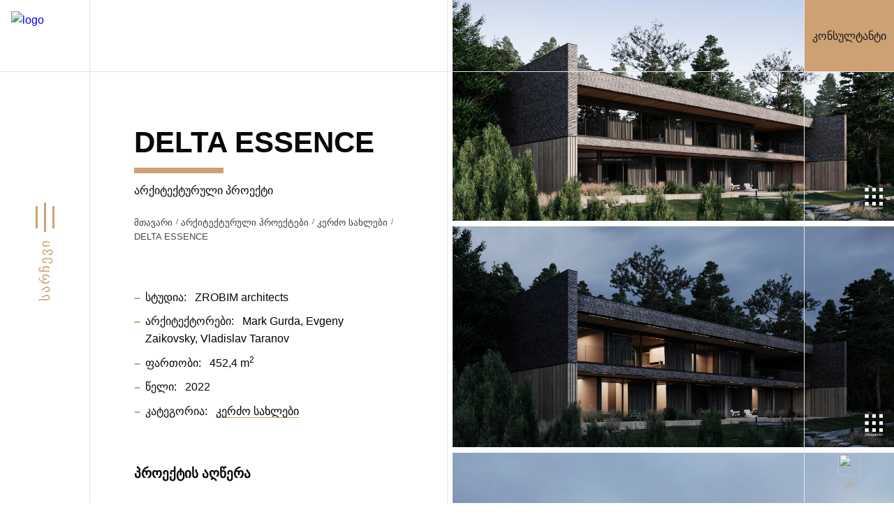

--- FILE ---
content_type: text/html; charset=UTF-8
request_url: https://zrobim.ge/arkhitektura/proektirovanie-chastnyh-domov/essence-residence1.html
body_size: 17277
content:
<!DOCTYPE html>
<html lang="ka-GE" >

    <head>

		<!-- SEO -->
<title>არქიტექტურული პროექტი DELTA ESSENCE ZROBIM Architects Georgia- სგან</title>
<meta name="description" content="სრული პროექტი ZROBIM Architects Georgia- სგანარქიტექტურული პროექტი DELTA ESSENCE.  ეს რეზიდენცია - მარტივი ფორმებისა და რთული დეტალების სიმბიოზად გვევლინება. სახლი წარმოდგენილია ორი სართულით, თუმცა მთავარი შემოსასვლელის მხრიდან ის თითქოს ერთსართულიანი მონოლითური მოცულობაა, რომლის ფასადი მოპირკეთებულია ხელნაკეთი კლინკერის აგურით. ასეთ ეფექტს მივაღწიეთ ფასადის პანორამული შემინვის ორ ... ☑ სხვადასხვა ქვეყნებში პროექტირების დიდი გამოცდილებდა. ☑ პროფესიონალებით დაკომპლექტებული გუნდი☑ ინტერიერის დიზაინი ზედმეტი ღირებულების გარეშე.">
<meta name="keywords" content="DELTA ESSENCE">
<meta name="robots" content="index,follow">

			<link rel="alternate" href="https://zrobim.ge/ru/arkhitektura/proektirovanie-chastnyh-domov/essence-residence1.html" hreflang="x-default">
		<link rel="alternate" href="https://zrobim.ge/ru/arkhitektura/proektirovanie-chastnyh-domov/essence-residence1.html" hreflang="ru">
		<link rel="alternate" href="https://zrobim.ge/eng/arkhitektura/proektirovanie-chastnyh-domov/essence-residence1.html" hreflang="en">
		<link rel="alternate" href="https://zrobim.ge/arkhitektura/proektirovanie-chastnyh-domov/essence-residence1.html" hreflang="ge">

<!-- SMM -->
<meta property="og:type" content="website">
<meta name="twitter:card" content="summary">
<meta property="og:url" content="https://zrobim.ge/arkhitektura/proektirovanie-chastnyh-domov/essence-residence1.html">
<meta property="og:title" content="DELTA ESSENCE">
<meta name="twitter:title" content="DELTA ESSENCE">
<meta property="og:description" content=" ეს რეზიდენცია - მარტივი ფორმებისა და რთული დეტალების სიმბიოზად გვევლინება. სახლი წარმოდგენილია ორი სართულით, თუმცა მთავარი შემოსასვლელის მხრიდან ის თითქოს ერთსართულიანი მონოლითური მოცულობაა, რომლის ფასადი მოპირკეთებულია ხელნაკეთი კლინკერის აგურით. ასეთ ეფექტს მივაღწიეთ ფასადის პანორამული შემინვის ორ ...">
<meta name="twitter:description" content=" ეს რეზიდენცია - მარტივი ფორმებისა და რთული დეტალების სიმბიოზად გვევლინება. სახლი წარმოდგენილია ორი სართულით, თუმცა მთავარი შემოსასვლელის მხრიდან ის თითქოს ერთსართულიანი მონოლითური მოცულობაა, რომლის ფასადი მოპირკეთებულია ხელნაკეთი კლინკერის აგურით. ასეთ ეფექტს მივაღწიეთ ფასადის პანორამული შემინვის ორ ...">
<meta property="og:image" content="https://zrobim.ge/assets/cache/images/zrobim_by/assets/images/architecture/2022-arch/esssence_residence/720x480-cover.d98d1d39.jpg">
<meta name="twitter:image" content="https://zrobim.ge/assets/cache/images/zrobim_by/assets/images/architecture/2022-arch/esssence_residence/720x480-cover.d98d1d39.jpg">
        
<base href="https://zrobim.ge/">
<meta charset="utf-8">
<meta name="viewport" content="width=device-width, initial-scale=1, shrink-to-fit=no">
<meta http-equiv="X-UA-Compatible" content="IE=edge">

<!-- FAVICON -->
<link rel="icon" type="image/vnd.microsoft.icon" href="favicon.ico" />
<link rel="apple-touch-icon" sizes="180x180" href="apple-touch-icon.png">
<link rel="icon" type="image/png" sizes="32x32" href="favicon-32x32.png">
<link rel="icon" type="image/png" sizes="16x16" href="favicon-16x16.png">
<link rel="manifest" href="site.webmanifest">
<link rel="mask-icon" href="safari-pinned-tab.svg" color="#000000">
<meta name="msapplication-TileColor" content="#ffffff">
<meta name="theme-color" content="#ffffff">

<!-- STYLES -->
<!-- <link rel="stylesheet" href="https://fonts.googleapis.com/css2?family=Montserrat:wght@300;400;500;600;700;800&display=swap" > -->
<link rel="stylesheet" href="assets/templates/zrobym/fonts/zrobym.css?344" >
<link rel="stylesheet" href="assets/templates/zrobym/css/styles.css?344">

		<!--регионы<link rel="stylesheet" href="assets/templates/zrobym/css/hystmodal.min.css">
		<script src="assets/templates/zrobym/js/hystmodal.min.js"></script>-->

<!-- Google tag (gtag.js) -->
<script async src="https://www.googletagmanager.com/gtag/js?id=G-C1SFMHKCW8"></script>
<script>
  window.dataLayer = window.dataLayer || [];
  function gtag(){dataLayer.push(arguments);}
  gtag('js', new Date());

  gtag('config', 'G-C1SFMHKCW8');
</script>

<!-- Yandex.Metrika counter -->
<script type="text/javascript" >
   (function(m,e,t,r,i,k,a){m[i]=m[i]||function(){(m[i].a=m[i].a||[]).push(arguments)};
   m[i].l=1*new Date();
   for (var j = 0; j < document.scripts.length; j++) {if (document.scripts[j].src === r) { return; }}
   k=e.createElement(t),a=e.getElementsByTagName(t)[0],k.async=1,k.src=r,a.parentNode.insertBefore(k,a)})
   (window, document, "script", "https://mc.yandex.ru/metrika/tag.js", "ym");

   ym(86780975, "init", {
        clickmap:true,
        trackLinks:true,
        accurateTrackBounce:true,
        webvisor:true
   });
</script>
<noscript><div><img src="https://mc.yandex.ru/watch/86780975" style="position:absolute; left:-9999px;" alt="" /></div></noscript>
<!-- /Yandex.Metrika counter -->


<script type="text/javascript">!function(){var t=document.createElement("script");t.type="text/javascript",t.async=!0,t.src="https://vk.com/js/api/openapi.js?168",t.onload=function(){VK.Retargeting.Init("VK-RTRG-887398-8M9YA"),VK.Retargeting.Hit()},document.head.appendChild(t)}();</script><noscript><img src="https://vk.com/rtrg?p=VK-RTRG-887398-8M9YA" style="position:fixed; left:-999px;" alt=""/></noscript>


<!-- Facebook Pixel Code -->
<script>
  !function(f,b,e,v,n,t,s)
  {if(f.fbq)return;n=f.fbq=function(){n.callMethod?
  n.callMethod.apply(n,arguments):n.queue.push(arguments)};
  if(!f._fbq)f._fbq=n;n.push=n;n.loaded=!0;n.version='2.0';
  n.queue=[];t=b.createElement(e);t.async=!0;
  t.src=v;s=b.getElementsByTagName(e)[0];
  s.parentNode.insertBefore(t,s)}(window, document,'script',
  'https://connect.facebook.net/en_US/fbevents.js');
  fbq('init', '449164809920677');
  fbq('track', 'PageView');
</script>
<noscript><img height="1" width="1" style="display:none"
  src="https://www.facebook.com/tr?id=449164809920677&ev=PageView&noscript=1"
/></noscript>
<!-- End Facebook Pixel Code -->

<script>
  gtag('event', 'page_view', {
    'send_to': 'AW-10961654271',
    'value': 'replace with value',
    'items': [{
      'id': 'replace with value',
      'location_id': 'replace with value',
      'google_business_vertical': 'custom'
    }]
  });
</script>



<!--
<script>
	window.TalkMeSetup = {
		language: "ge"
	};
</script>
<script type='text/javascript'>
	(function(d, w, m) {
		window.supportAPIMethod = m;
		var s = d.createElement('script');
		s.type ='text/javascript'; s.id = 'supportScript'; s.charset = 'utf-8';
		s.async = true;
		var id = 'a917a421ca2b44f6742b651c72fd20d5';
		s.src = 'https://lcab.talk-me.ru/support/support.js?h='+id;
		var sc = d.getElementsByTagName('script')[0];
		w[m] = w[m] || function() { (w[m].q = w[m].q || []).push(arguments); };
		if (sc) sc.parentNode.insertBefore(s, sc); 
		else d.documentElement.firstChild.appendChild(s);
	})(document, window, 'TalkMe');
</script>
-->

<!-- БИТРИКС-ЧАТ -->
<script>
	(function(w,d,u){
		var s=d.createElement('script');s.async=true;s.src=u+'?'+(Date.now()/60000|0);
		var h=d.getElementsByTagName('script')[0];h.parentNode.insertBefore(s,h);
	})(window,document,'https://cdn-ru.bitrix24.by/b13323632/crm/site_button/loader_9_qpalkf.js');
	
	function b24Chat(){
		$('.b24-widget-button-openline_livechat .b24-widget-button-social-tooltip').trigger("click");
	}
</script>
<!-- БИТРИКС-ЧАТ -->


<script src="https://www.google.com/recaptcha/api.js"></script>

<script>
   function onSubmit(token) {
     document.getElementsByTagName("form").submit();
   }
</script>

<script type="text/javascript"> (function ab(){ var request = new XMLHttpRequest(); request.open('GET', "https://scripts.botfaqtor.ru/one/54951", false); request.send(); if(request.status == 200) eval(request.responseText); })(); </script>

        <link rel="stylesheet" href="assets/templates/zrobym/css/template-arch-project.css?344">
		<style>
			/*.content_link .category__item-title{margin-top:1rem;text-transform: uppercase;}
			.content_link li .category__item-title{color: #cda173;font-weight: 500;}
			.content_link li:hover .category__item-title{color: #b38a5f;}
			.content_link li {margin-top: 30px;}
			.content_link img {width: 100%;}
			.content_link .category__item-desc, .content_link .item_sq{display:none;}
			.projects_more .content_link img{background-color: #f5f5f5;border: 1px solid #e5e5e5;}
			@media (min-width: 768px){
				.content_link li {margin-top: 2rem;}
			}
			.project__desc {margin-top: 3.6rem !important;}
			.project-explication__item {cursor: auto !important;}
			.project__plan {margin-top: 1rem!important;}
			.project__plan-desc {margin-top: 3rem!important;margin-bottom: 2rem;}
			.projects_more.project__desc h3{margin-top: 2rem;}
			.projects_more.project__desc {margin-top: 2rem!important;}
			.project-scheme__point {margin-top: 4rem !important;}
			@media (max-width: 991px){
				.project__header-list {margin-top: 0!important;}
				.project__plan-desc {margin-top: 2rem !important;}
			}*/
			.category__list-point {
				-ms-flex-preferred-size: 100%!important;
				flex-basis: 100%!important;
				max-width: 100%!important;
				margin-top:-1px;
				padding-bottom: 1.4rem!important;
			}
			.category__list-point::after {
        		border: 1px solid #e5e5e5!important;
        		-webkit-box-shadow: 0 0 0 0 #e5e5e5!important;
        		box-shadow: 0 0 0 0 #e5e5e5!important;
				content: '';
				pointer-events: none;
				position: absolute;
				left: 0;
				top: 0;
				width: 100%;
				height: 100%;
    		}
		</style>
    </head>

    <body class="template-arch-project">
        <hr class="grid-line grid-line--left">
        <hr class="grid-line grid-line--center">
        <hr class="grid-line grid-line--right">

        <link rel="stylesheet" href="assets/templates/zrobym/css/menu.css?344">
<div id="menu" class="default">
	<button class="menu-open" type="button">
		<div class="menu-open__text">სარჩევი</div>
		<div class="menu-open__icon">
			<div class="menu-open__icon-top"></div>
			<div class="menu-open__icon-center"></div>
			<div class="menu-open__icon-bottom"></div>
		</div>
	</button>
	<div class="menu">
		<hr class="grid-line grid-line--left">
		<hr class="grid-line grid-line--center">
		<hr class="grid-line grid-line--right">
		<div class="menu__header">
			<a href="/" class="menu__header-link">
				<img src="assets/templates/zrobym/images/logo-full-white.svg" alt="logo">
			</a>
		</div>
		<hr class="grid-row">
		<div class="menu__body" style="padding-top: 0 !important;">

			
			<ul class="social__list" style="display:none;">
				<li class="social__list-point">
	<a rel="nofollow" href="https://www.instagram.com/zrobim_architects/" target="_blank" class="social__item social__item--instagram" title="instagram"></a>
</li>
<li class="social__list-point">
	<a rel="nofollow" href="https://www.behance.net/zrobim" target="_blank" class="social__item social__item--behance" title="behance"></a>
</li>
<li class="social__list-point">
	<a rel="nofollow" href="https://www.youtube.com/channel/UCxc3agJ3TIg4H0dilD-yBlQ" target="_blank" class="social__item social__item--youtube" title="youtube"></a>
</li>
<li class="social__list-point">
	<a rel="nofollow" href="https://www.facebook.com/ZROBIMGe" target="_blank" class="social__item social__item--facebook" title="facebook"></a>
</li>
<li class="social__list-point">
	<a rel="nofollow" href="https://vk.com/zrobimarchitects" target="_blank" class="social__item social__item--vk" title="vk"></a>
</li>
<li class="social__list-point">
	<a rel="nofollow" href="https://www.pinterest.com/architects2034" target="_blank" class="social__item social__item--pinterest" title="pinterest"></a>
</li>
<li class="social__list-point">
	<a rel="nofollow" href="https://www.linkedin.com/company/zrobim-architects-georgia" target="_blank" class="social__item social__item--linkedin" title="linkedin"></a>
</li>

			</ul>

					<div class="header__footer-lang mobile-planet">
			<div style="text-align: center;z-index: 1;">
				<img src="/assets/templates/zrobym/images/planet.svg" style="width:30px;height:30px;">
				<p style="font-size: 10px;margin-bottom: 0px;margin-top: 5px;text-transform:uppercase;" >ენა</p>
			</div>
			<ul class="lang">
				<ul class="lang"><li class="lang__point"><span>GE</span></li><li class="lang__point"><a href="/ru/arkhitektura/proektirovanie-chastnyh-domov/essence-residence1.html" class="lang__link">RU</a></li><li class="lang__point"><a href="/eng/arkhitektura/proektirovanie-chastnyh-domov/essence-residence1.html" class="lang__link">ENG</a></li></ul><span class="lang__tablet">LANG</span> <span class="lang__laptop">LANGUAGE</span>
			</ul>
		</div>

			<div class="lang_desctop" style="display:none;">
	<ul class="lang"><li class="lang__point"><span>GE</span></li><li class="lang__point"><a href="/ru/arkhitektura/proektirovanie-chastnyh-domov/essence-residence1.html" class="lang__link">RU</a></li><li class="lang__point"><a href="/eng/arkhitektura/proektirovanie-chastnyh-domov/essence-residence1.html" class="lang__link">ENG</a></li></ul><span class="lang__tablet">LANG</span> <span class="lang__laptop">LANGUAGE</span>
			</div>
			<!--<div class="header__footer">
                <div class="header__footer-lang">
					<div style="text-align: center;z-index: 1;">
						<img src="/assets/templates/zrobym/images/planet.svg" style="width:30px;height:30px;">
						<p style="font-size: 10px;margin-bottom: 0px;margin-top: 5px;" >LOCATION</p>
					</div>	
					<ul class="lang">
						<li class="lang__point"><a href="https://zrobim.by" id="domen_by" class="lang__link">BY</a></li>
						<li class="lang__point"><a href="https://zrobim.ru" id="domen_ru" class="lang__link">RU</a></li>
						<li class="lang__point"><a href="https://zrobim.com.ua" id="domen_uk" class="lang__link">UA</a></li>
						<li class="lang__point"><a href="https://zrobim.ca" id="domen_ca" class="lang__link">CA</a></li>
						<li class="lang__point"><a href="https://zrobim.us" id="domen_us" class="lang__link">US</a></li>
						<li class="lang__point"><a href="javascript:void(0)" id="domen_ge" class="lang__link active">GE</a></li>
						<li class="lang__point"><a href="https://zrobim.kz" id="domen_kz" class="lang__link">KZ</a></li>
						<li class="lang__point"><a href="https://zrobim.by/ar/" id="domen_ar" class="lang__link">AR</a></li>
					</ul>
				</div>
            </div>-->
			<div class="header__footer">
                <div class="header__footer-lang">
					<div style="text-align: center;z-index: 1;">
						<img src="/assets/templates/zrobym/images/planet.svg" style="width:2rem;height:2rem;">
						<p style="font-size: 0.6rem;margin-bottom: 0px;margin-top: 0.3rem;text-transform:uppercase;" >ენა</p>
					</div>	
						<ul class="lang"><li class="lang__point"><span>GE</span></li><li class="lang__point"><a href="/ru/arkhitektura/proektirovanie-chastnyh-domov/essence-residence1.html" class="lang__link">RU</a></li><li class="lang__point"><a href="/eng/arkhitektura/proektirovanie-chastnyh-domov/essence-residence1.html" class="lang__link">ENG</a></li></ul><span class="lang__tablet">LANG</span> <span class="lang__laptop">LANGUAGE</span>
				</div>
			</div>
			<!--<div class="lang_mobile">
	<div class="header__footer-lang"><ul class="lang"><li class="lang__point"><span>GE</span></li><li class="lang__point"><a href="/ru/arkhitektura/proektirovanie-chastnyh-domov/essence-residence1.html" class="lang__link">RU</a></li><li class="lang__point"><a href="/eng/arkhitektura/proektirovanie-chastnyh-domov/essence-residence1.html" class="lang__link">ENG</a></li></ul><span class="lang__tablet">LANG</span> <span class="lang__laptop">LANGUAGE</span></div>
			</div> -->

			<!--<button type="button" class="menu__consult" onclick="b24Chat(); ym(86780975,'reachGoal','konsult'); return true;">კონსულტანტი</button>-->
			<button type="button" class="menu__consult" data-modal-open="#modal-feedback" onclick="ym(86780975,'reachGoal','konsult'); return true;">კონსულტანტი</button>
			<!--<button type="button" class="menu__consult" onclick="TalkMe('openSupport'); return false;">კონსულტანტი</button>-->
			<div class="menu__callback menu__search" style="display:none;"><span class="search_title">ძიება</span> 
<form id="ajaxSearch_form" action="search.html" method="post">
    <fieldset>
    <input type="hidden" name="advsearch" value="oneword" />
    <label>
      <input id="ajaxSearch_input" class="cleardefault" type="text" name="search" value="იპოვეთ საიტზე..." onfocus="this.value=(this.value=='იპოვეთ საიტზე...')? '' : this.value ;" />
    </label>
    
        <label>
            <input id="ajaxSearch_submit" type="submit" name="sub" value="იპოვე!" />
        </label>
    
    </fieldset>
</form>


</div>
			<button type="button" class="menu__callback button button--gold hide-desktop" onclick="document.location='https://api.whatsapp.com/send?phone=995595590006'">დაგვეკონტაქტეთ</button>
			<button type="button"  style="display:none;" class="menu__callback button button--gold hide-mobile " data-callback>დაგვეკონტაქტეთ</button>
			
			<ul class="menu__list" style="padding-top: 32px;">
				
			<li class="menu__list-point">
				<a href="/" class="menu__list-link "]>მთავარი</a>
			</li>
			<li class="menu__list-point">
				<a href="/team.html" class="menu__list-link "]>ჩვენს შესახებ</a>
			</li>
			<li class="menu__list-point">
				<a href="/realzavanyiya-praektyi.html" class="menu__list-link "]>რეალიზებული პროექტები</a>
			</li>
			<li class="menu__list-point">
				<a href="/arkhitektura.html" class="menu__list-link menu__parent has" onclick="return false" style="pointer-events: none;cursor: default;display:none;">არქიტექტურული პროექტები</a>
				
			<ul class="menu__sublist" style="padding-bottom: 0.4rem;margin: 0.5rem 0;">
				
			<li class="menu__sublist-point">
				<a href="/arkhitektura/proektirovanie-chastnyh-domov.html" class="menu__sublist-link has" style="margin-left: 0;">კერძო სახლები</a>
			</li>
			<li class="menu__sublist-point">
				<a href="/arkhitektura/proektirovanie-obshhestvennyh-zdanij.html" class="menu__sublist-link " style="margin-left: 0;">საზოგადოებრივი შენობები</a>
			</li>
			<li class="menu__sublist-point">
				<a href="/arkhitektura/proektirovanie-poselkov-i-kvartalov.html" class="menu__sublist-link " style="margin-left: 0;">დასახლებები</a>
			</li>
			<li class="menu__sublist-point">
				<a href="/arkhitektura/blagoustrojstvo.html" class="menu__sublist-link " style="margin-left: 0;">კეთილმოწყობა</a>
			</li>
			</ul>
			</li>
			<li class="menu__list-point">
				<a href="/interer.html" class="menu__list-link menu__parent " onclick="return false" style="pointer-events: none;cursor: default;display:none;">ინტერიერის დიზაინი</a>
				
			<ul class="menu__sublist" style="padding-bottom: 0.4rem;margin: 0.5rem 0;">
				
			<li class="menu__sublist-point">
				<a href="/interer/dizajn-kottedzhej.html" class="menu__sublist-link " style="margin-left: 0;">კოტეჯის დიზაინი</a>
			</li>
			<li class="menu__sublist-point">
				<a href="/interer/dizajn-kvartir.html" class="menu__sublist-link " style="margin-left: 0;">ბინის დიზაინი</a>
			</li>
			<li class="menu__sublist-point">
				<a href="/interer/dizajn-obshchestvennykh-prostranstv.html" class="menu__sublist-link " style="margin-left: 0;">საჯარო სივრცის დიზაინი</a>
			</li>
			</ul>
			</li>
			<li class="menu__list-point">
				<a href="/cost.html" class="menu__list-link "]>პროექტის ღირებულება</a>
			</li>
			<li class="menu__list-point">
				<a href="https://zrobim.by/education-interior.html" class="menu__list-link "]>ინტერიერის დიზაინის კურსი</a>
			</li>
			<li class="menu__list-point">
				<a href="/publikatsii.html" class="menu__list-link "]>პუბლიკაციები</a>
			</li>
			<li class="menu__list-point">
				<a href="/contacts.html" class="menu__list-link "]>კონტაქტი</a>
			</li>
			</ul>

		</div>
		

		<hr class="grid-row">
		
		<button class="menu-close" type="button"></button>
	</div>
	
	<script type="text/javascript" src="https://ajax.googleapis.com/ajax/libs/jquery/1.10.1/jquery.min.js"></script>
	<script type="text/javascript">
		$(document).ready(function(){

			var $menu = $("#menu");

			$(window).scroll(function(){
				if ( $(this).scrollTop() > 100 && $menu.hasClass("default") ){
					$menu.fadeOut('fast',function(){
						$(this).removeClass("default")
							   .addClass("fixed")
							   .fadeIn('fast');
					});
				} else if($(this).scrollTop() <= 100 && $menu.hasClass("fixed")) {
					$menu.fadeOut('fast',function(){
						$(this).removeClass("fixed")
							   .addClass("default")
							   .fadeIn('fast');
					});
				}
			});        
		});
	</script>
	
</div>

        <link rel="stylesheet" href="assets/templates/zrobym/css/header.css?344">
        <div class="header section">
            <div class="header__header">
                <a href="/"><img class="header__header-logo" src="assets/templates/zrobym/images/logo-full-black.svg" alt="logo"></a>
				<!--<button type="button" onclick="b24Chat(); ym(86780975,'reachGoal','konsult'); return true;" class="header__header-consult">კონსულტანტი</button>-->
<!--<button type="button" onclick="document.location='https://api.whatsapp.com/send?phone=995595590006'; ym(86780975,'reachGoal','konsult'); return true;" class="header__header-consult">კონსულტანტი</button>-->
<button type="button" data-modal-open="#modal-feedback" onclick="ym(86780975,'reachGoal','konsult'); return true;" class="header__header-consult">კონსულტანტი</button>
            </div>
            <hr class="grid-row">
        </div>

        <link rel="stylesheet" href="assets/templates/zrobym/css/project.css?344">
        <div class="section project">
            <div class="separ separ--small"></div>
            <div class="section__body">
                <div class="section__body-col project-info">

                    <div class="project__header">
                        <div class="section__header project__header-title" data-scroll="title">
							<div class="section__header-title">
								<h1>DELTA ESSENCE</h1>
							</div>
							<div class="section__header-subtitle">არქიტექტურული პროექტი</div>
                            <div class="crumbs"><ul class="crumbs__list" itemscope itemtype="http://schema.org/BreadcrumbList"><li class="crumbs__list-point" itemprop="itemListElement" itemscope itemtype="http://schema.org/ListItem"><a class="crumbs__item" href="https://zrobim.ge/" title="მთავარი" itemprop="item"><span itemprop="name">მთავარი</span></a><meta itemprop="position" content="1"></li><li class="crumbs__list-point" itemprop="itemListElement" itemscope itemtype="http://schema.org/ListItem"><a class="crumbs__item" href="https://zrobim.ge/arkhitektura.html" title="არქიტექტურული პროექტები" itemprop="item"><span itemprop="name">არქიტექტურული პროექტები</span></a><meta itemprop="position" content="2"></li><li class="crumbs__list-point" itemprop="itemListElement" itemscope itemtype="http://schema.org/ListItem"><a class="crumbs__item" href="https://zrobim.ge/arkhitektura/proektirovanie-chastnyh-domov.html" title="კერძო სახლები" itemprop="item"><span itemprop="name">კერძო სახლები</span></a><meta itemprop="position" content="3"></li><li class="crumbs__list-point active" itemprop="itemListElement" itemscope itemtype="http://schema.org/ListItem"><a itemprop="item" href="https://zrobim.ge/arkhitektura/proektirovanie-chastnyh-domov/essence-residence1.html"><span itemprop="name">DELTA ESSENCE</span></a><meta itemprop="position" content="4"></li></ul></div>
                        </div>
                        <div class="section__content project__header-list">
                            <ul>
                                <li><strong>სტუდია:</strong> ZROBIM architects</li>

                                <li>
                                    <strong>არქიტექტორები:</strong>
                                    <a><span>Mark Gurda</span></a><a><span>Evgeny Zaikovsky</span></a><a><span>Vladislav Taranov</span></a>
                                </li>

                                

                                

                                

                                <li><strong>ფართობი:</strong> 452,4 m<sup>2</sup></li>

                                <li><strong>წელი:</strong> 2022</li>

                                
								
								 
                                <li>
                                    <strong>კატეგორია:</strong>
									<a href="/arkhitektura/proektirovanie-chastnyh-domov.html"><span>კერძო სახლები</span></a>
                                </li>

                            </ul>
                        </div>
                    </div>

                    
                    <div class="section__content project__desc">
                        <h4>პროექტის აღწერა</h4>
                        <p>ეს რეზიდენცია - მარტივი ფორმებისა და რთული დეტალების სიმბიოზად გვევლინება. სახლი წარმოდგენილია ორი სართულით, თუმცა მთავარი შემოსასვლელის მხრიდან ის თითქოს ერთსართულიანი მონოლითური მოცულობაა, რომლის ფასადი მოპირკეთებულია ხელნაკეთი კლინკერის აგურით. ასეთ ეფექტს მივაღწიეთ ფასადის პანორამული შემინვის ორიენტირებით შიდა, კერძო ტერიტორიაზე, საიდანაც აისახება ხედი ტყესა და ნაკადულზე. ნაკადულის მეორე მხარეს განვათავსეთ პერგოლა, რომელიც ზუსტად იმეორებს და ამყარებს ძირითადი სახლის ლაკონურ და მარტივ არქიტექტურულ ფორმებს.</p><p>გეგმარებით გადაწყვეტილებაში კიდევ ერთი საინტერესო დეტალია მცირე ზომის ეზო, პატიო, რომლის დამატებითი კიდევ ერთი ფუნქცია ისაა, რომ მისი მეშვეობით ბუნებრივი განათებით ნათდება სახლის პირველი სართული. მთელი პირველი სართულის გასწვრივ, სადაც განლაგებულია სტუმრების საძინებლები და სპა კომპლექსი, ჩვენ განვათავსეთ ფართო ღია ტერასა, რომლიდანაც ასევე იშლება ნაკვეთის თვალწარმტაცი ხედი. სახლის მეორე სართული წარმოდგენილია შესასვლელების ჯგუფით, ერთ სივრცეში გაერთიანებული სასტუმრო ოთახით, სამზარეულო და სასადილო სივრცით, ასევე მთავარი საძინებლით, რომელსაც გააჩნია საკუთარი სანკვანძი და საგარდერობე.</p>
                    </div>
                    

                    

                    

                    
                    <div class="project__plan">
                        <div class="section__content project__plan-desc">
                            <h4 class="title">პირველი სართულის გეგმა</h4>
                        </div>
						<a href="https://zrobim.by/assets/images/architecture/2022-arch/esssence_residence/pl_2.jpg" class="" data-fancybox="project_plan-gallery" title="პირველი სართულის გეგმა">
                        	<img class="project__plan-image" src="https://zrobim.by/assets/images/architecture/2022-arch/esssence_residence/pl_2.jpg" alt="პირველი სართულის გეგმა">
						</a>

                        
                        <div class="section__content project__plan-desc" style="margin-top: 0;">
                            <h5 class="subtitle">გეგმის ექსპლიკაცია</h5>
                            <!-- <p>დააჭირე ოთახს დიზაინის სანახავად</p> -->
                        </div>
                        <ul class="project-explication">
                            <li class="project-explication__point">
	<button class="project-explication__item" type="button" data-explication-target="1 დარბაზი" data-explication-caption="დარბაზი - 16.92 m<sup>2</sup>">
		<div class="project-explication__item-number">1</div>
		<div class="project-explication__item-title">დარბაზი</div>
		<div class="project-explication__item-square">16.92 m<sup>2</sup></div>
	</button>
</li>
<li class="project-explication__point">
	<button class="project-explication__item" type="button" data-explication-target="1 აბაზანა" data-explication-caption="აბაზანა - 7.93 m<sup>2</sup>">
		<div class="project-explication__item-number">2</div>
		<div class="project-explication__item-title">აბაზანა</div>
		<div class="project-explication__item-square">7.93 m<sup>2</sup></div>
	</button>
</li>
<li class="project-explication__point">
	<button class="project-explication__item" type="button" data-explication-target="1 საძინებელი" data-explication-caption="საძინებელი - 20.59 m<sup>2</sup>">
		<div class="project-explication__item-number">3</div>
		<div class="project-explication__item-title">საძინებელი</div>
		<div class="project-explication__item-square">20.59 m<sup>2</sup></div>
	</button>
</li>
<li class="project-explication__point">
	<button class="project-explication__item" type="button" data-explication-target="1 საძინებელი" data-explication-caption="საძინებელი - 20.55 m<sup>2</sup>">
		<div class="project-explication__item-number">4</div>
		<div class="project-explication__item-title">საძინებელი</div>
		<div class="project-explication__item-square">20.55 m<sup>2</sup></div>
	</button>
</li>
<li class="project-explication__point">
	<button class="project-explication__item" type="button" data-explication-target="1 საძინებელი" data-explication-caption="საძინებელი - 15.08 m<sup>2</sup>">
		<div class="project-explication__item-number">5</div>
		<div class="project-explication__item-title">საძინებელი</div>
		<div class="project-explication__item-square">15.08 m<sup>2</sup></div>
	</button>
</li>
<li class="project-explication__point">
	<button class="project-explication__item" type="button" data-explication-target="1 მისაღები ოთახი" data-explication-caption="მისაღები ოთახი - 31.87 m<sup>2</sup>">
		<div class="project-explication__item-number">6</div>
		<div class="project-explication__item-title">მისაღები ოთახი</div>
		<div class="project-explication__item-square">31.87 m<sup>2</sup></div>
	</button>
</li>
<li class="project-explication__point">
	<button class="project-explication__item" type="button" data-explication-target="1 სამზარეულო ბარი" data-explication-caption="სამზარეულო ბარი - 10.05 m<sup>2</sup>">
		<div class="project-explication__item-number">7</div>
		<div class="project-explication__item-title">სამზარეულო ბარი</div>
		<div class="project-explication__item-square">10.05 m<sup>2</sup></div>
	</button>
</li>
<li class="project-explication__point">
	<button class="project-explication__item" type="button" data-explication-target="1 სამრეცხაო ოთახი" data-explication-caption="სამრეცხაო ოთახი - 4.76 m<sup>2</sup>">
		<div class="project-explication__item-number">8</div>
		<div class="project-explication__item-title">სამრეცხაო ოთახი</div>
		<div class="project-explication__item-square">4.76 m<sup>2</sup></div>
	</button>
</li>
<li class="project-explication__point">
	<button class="project-explication__item" type="button" data-explication-target="1 აბაზანა" data-explication-caption="აბაზანა - 3.95 m<sup>2</sup>">
		<div class="project-explication__item-number">9</div>
		<div class="project-explication__item-title">აბაზანა</div>
		<div class="project-explication__item-square">3.95 m<sup>2</sup></div>
	</button>
</li>
<li class="project-explication__point">
	<button class="project-explication__item" type="button" data-explication-target="1 საშხაპე-გასახდელი ოთახი" data-explication-caption="საშხაპე-გასახდელი ოთახი - 25.66 m<sup>2</sup>">
		<div class="project-explication__item-number">10</div>
		<div class="project-explication__item-title">საშხაპე-გასახდელი ოთახი</div>
		<div class="project-explication__item-square">25.66 m<sup>2</sup></div>
	</button>
</li>
<li class="project-explication__point">
	<button class="project-explication__item" type="button" data-explication-target="1 საუნა" data-explication-caption="საუნა - 9.61 m<sup>2</sup>">
		<div class="project-explication__item-number">11</div>
		<div class="project-explication__item-title">საუნა</div>
		<div class="project-explication__item-square">9.61 m<sup>2</sup></div>
	</button>
</li>
<li class="project-explication__point">
	<button class="project-explication__item" type="button" data-explication-target="1 ჰამამი" data-explication-caption="ჰამამი - 9.61 m<sup>2</sup>">
		<div class="project-explication__item-number">12</div>
		<div class="project-explication__item-title">ჰამამი</div>
		<div class="project-explication__item-square">9.61 m<sup>2</sup></div>
	</button>
</li>
<li class="project-explication__point">
	<button class="project-explication__item" type="button" data-explication-target="1 ტერასა" data-explication-caption="ტერასა - 51.14 m<sup>2</sup>">
		<div class="project-explication__item-number">13</div>
		<div class="project-explication__item-title">ტერასა</div>
		<div class="project-explication__item-square">51.14 m<sup>2</sup></div>
	</button>
</li>

                        </ul>

                    </div>

                    
                    <div class="project__plan">
                        <div class="section__content project__plan-desc">
                            <h4 class="title">მეორე სართულის გეგმა</h4>
                        </div>
						<a href="https://zrobim.by/assets/images/architecture/2022-arch/esssence_residence/pl_1.jpg" class="" data-fancybox="project_plan-gallery" title="მეორე სართულის გეგმა">
                        	<img class="project__plan-image" src="https://zrobim.by/assets/images/architecture/2022-arch/esssence_residence/pl_1.jpg" alt="მეორე სართულის გეგმა">
						</a>

                        
                        <div class="section__content project__plan-desc" style="margin-top: 0;">
                            <h5 class="subtitle">გეგმის ექსპლიკაცია</h5>
                            <!-- <p>დააჭირე ოთახს დიზაინის სანახავად</p> -->
                        </div>
                        <ul class="project-explication">
                            <li class="project-explication__point">
	<button class="project-explication__item" type="button" data-explication-target="2 კარპორტი" data-explication-caption="კარპორტი - 74.10 m<sup>2</sup>">
		<div class="project-explication__item-number">1</div>
		<div class="project-explication__item-title">კარპორტი</div>
		<div class="project-explication__item-square">74.10 m<sup>2</sup></div>
	</button>
</li>
<li class="project-explication__point">
	<button class="project-explication__item" type="button" data-explication-target="2 ქვაბის ოთახი" data-explication-caption="ქვაბის ოთახი - 4.91 m<sup>2</sup>">
		<div class="project-explication__item-number">2</div>
		<div class="project-explication__item-title">ქვაბის ოთახი</div>
		<div class="project-explication__item-square">4.91 m<sup>2</sup></div>
	</button>
</li>
<li class="project-explication__point">
	<button class="project-explication__item" type="button" data-explication-target="2 დერეფანი" data-explication-caption="დერეფანი - 12.43 m<sup>2</sup>">
		<div class="project-explication__item-number">3</div>
		<div class="project-explication__item-title">დერეფანი</div>
		<div class="project-explication__item-square">12.43 m<sup>2</sup></div>
	</button>
</li>
<li class="project-explication__point">
	<button class="project-explication__item" type="button" data-explication-target="2 გასახდელი ოთახი" data-explication-caption="გასახდელი ოთახი - 3.43 m<sup>2</sup>">
		<div class="project-explication__item-number">4</div>
		<div class="project-explication__item-title">გასახდელი ოთახი</div>
		<div class="project-explication__item-square">3.43 m<sup>2</sup></div>
	</button>
</li>
<li class="project-explication__point">
	<button class="project-explication__item" type="button" data-explication-target="2 აბაზანა" data-explication-caption="აბაზანა - 2.86 m<sup>2</sup>">
		<div class="project-explication__item-number">5</div>
		<div class="project-explication__item-title">აბაზანა</div>
		<div class="project-explication__item-square">2.86 m<sup>2</sup></div>
	</button>
</li>
<li class="project-explication__point">
	<button class="project-explication__item" type="button" data-explication-target="2 დარბაზი" data-explication-caption="დარბაზი - 6.52 m<sup>2</sup>">
		<div class="project-explication__item-number">6</div>
		<div class="project-explication__item-title">დარბაზი</div>
		<div class="project-explication__item-square">6.52 m<sup>2</sup></div>
	</button>
</li>
<li class="project-explication__point">
	<button class="project-explication__item" type="button" data-explication-target="2 სამზარეულო" data-explication-caption="სამზარეულო - 20.21 m<sup>2</sup>">
		<div class="project-explication__item-number">7</div>
		<div class="project-explication__item-title">სამზარეულო</div>
		<div class="project-explication__item-square">20.21 m<sup>2</sup></div>
	</button>
</li>
<li class="project-explication__point">
	<button class="project-explication__item" type="button" data-explication-target="2 შენახვა" data-explication-caption="შენახვა - 5.73 m<sup>2</sup>">
		<div class="project-explication__item-number">8</div>
		<div class="project-explication__item-title">შენახვა</div>
		<div class="project-explication__item-square">5.73 m<sup>2</sup></div>
	</button>
</li>
<li class="project-explication__point">
	<button class="project-explication__item" type="button" data-explication-target="2 მისაღები-სასადილო ოთახი" data-explication-caption="მისაღები-სასადილო ოთახი - 47.11 m<sup>2</sup>">
		<div class="project-explication__item-number">9</div>
		<div class="project-explication__item-title">მისაღები-სასადილო ოთახი</div>
		<div class="project-explication__item-square">47.11 m<sup>2</sup></div>
	</button>
</li>
<li class="project-explication__point">
	<button class="project-explication__item" type="button" data-explication-target="2 მთავარი საძინებელი" data-explication-caption="მთავარი საძინებელი - 36.14 m<sup>2</sup>">
		<div class="project-explication__item-number">10</div>
		<div class="project-explication__item-title">მთავარი საძინებელი</div>
		<div class="project-explication__item-square">36.14 m<sup>2</sup></div>
	</button>
</li>
<li class="project-explication__point">
	<button class="project-explication__item" type="button" data-explication-target="2 აბაზანა" data-explication-caption="აბაზანა - 12.66 m<sup>2</sup>">
		<div class="project-explication__item-number">11</div>
		<div class="project-explication__item-title">აბაზანა</div>
		<div class="project-explication__item-square">12.66 m<sup>2</sup></div>
	</button>
</li>
<li class="project-explication__point">
	<button class="project-explication__item" type="button" data-explication-target="2 სამრეცხაო ოთახი" data-explication-caption="სამრეცხაო ოთახი - 3.26 m<sup>2</sup>">
		<div class="project-explication__item-number">12</div>
		<div class="project-explication__item-title">სამრეცხაო ოთახი</div>
		<div class="project-explication__item-square">3.26 m<sup>2</sup></div>
	</button>
</li>
<li class="project-explication__point">
	<button class="project-explication__item" type="button" data-explication-target="2 ტერასა" data-explication-caption="ტერასა - 20.07 m<sup>2</sup>">
		<div class="project-explication__item-number">13</div>
		<div class="project-explication__item-title">ტერასა</div>
		<div class="project-explication__item-square">20.07 m<sup>2</sup></div>
	</button>
</li>

                        </ul>

                    </div>

                    

                    

					

                    
					
					<link rel="stylesheet" href="assets/templates/zrobym/css/category.css?344">
					

                </div>
                <div class="section__body-col project-gallery">
                    <div class="project-gallery__header">
                        <div class="section__header" data-scroll="title">
                            <div class="section__header-title">
                                <strong>DELTA ESSENCE</strong>
                            </div>
                            <div class="section__header-subtitle">არქიტექტურული პროექტი</div>
                        </div>
                    </div>

                    <link rel="stylesheet" href="assets/templates/zrobym/css/youtube.css?344--1677249637--1677249637">
                    <ul class="project-gallery__list">

                        
<li class="project-gallery__list-point">
	<a href="assets/cache/images/zrobim_by/assets/images/architecture/2022-arch/esssence_residence/2200x-viz-01.dee77a54.jpg" class="project-gallery__item" data-fancybox="project-gallery" data-explication="">
		<img class="project-gallery__item-image" src="assets/cache/images/assets/snippets/phpthumb/x-noimage.94f21b45.png" data-lazy="assets/cache/images/zrobim_by/assets/images/architecture/2022-arch/esssence_residence/1200x-viz-01.fd34854f.jpg" alt="არქიტექტურული პროექტი DELTA ESSENCE">
	</a>
</li>
<li class="project-gallery__list-point">
	<a href="assets/cache/images/zrobim_by/assets/images/architecture/2022-arch/esssence_residence/2200x-viz-05.dee77a54.jpg" class="project-gallery__item" data-fancybox="project-gallery" data-explication="">
		<img class="project-gallery__item-image" src="assets/cache/images/assets/snippets/phpthumb/x-noimage.94f21b45.png" data-lazy="assets/cache/images/zrobim_by/assets/images/architecture/2022-arch/esssence_residence/1200x-viz-05.fd34854f.jpg" alt="არქიტექტურული პროექტი DELTA ESSENCE">
	</a>
</li>
<li class="project-gallery__list-point">
	<a href="assets/cache/images/zrobim_by/assets/images/architecture/2022-arch/esssence_residence/2200x-viz-04.dee77a54.jpg" class="project-gallery__item" data-fancybox="project-gallery" data-explication="">
		<img class="project-gallery__item-image" src="assets/cache/images/assets/snippets/phpthumb/x-noimage.94f21b45.png" data-lazy="assets/cache/images/zrobim_by/assets/images/architecture/2022-arch/esssence_residence/1200x-viz-04.fd34854f.jpg" alt="არქიტექტურული პროექტი DELTA ESSENCE">
	</a>
</li>
<li class="project-gallery__list-point">
	<a href="assets/cache/images/zrobim_by/assets/images/architecture/2022-arch/esssence_residence/2200x-viz-06.dee77a54.jpg" class="project-gallery__item" data-fancybox="project-gallery" data-explication="">
		<img class="project-gallery__item-image" src="assets/cache/images/assets/snippets/phpthumb/x-noimage.94f21b45.png" data-lazy="assets/cache/images/zrobim_by/assets/images/architecture/2022-arch/esssence_residence/1200x-viz-06.fd34854f.jpg" alt="არქიტექტურული პროექტი DELTA ESSENCE">
	</a>
</li>
<li class="project-gallery__list-point">
	<a href="assets/cache/images/zrobim_by/assets/images/architecture/2022-arch/esssence_residence/2200x-viz-07.dee77a54.jpg" class="project-gallery__item" data-fancybox="project-gallery" data-explication="">
		<img class="project-gallery__item-image" src="assets/cache/images/assets/snippets/phpthumb/x-noimage.94f21b45.png" data-lazy="assets/cache/images/zrobim_by/assets/images/architecture/2022-arch/esssence_residence/1200x-viz-07.fd34854f.jpg" alt="არქიტექტურული პროექტი DELTA ESSENCE">
	</a>
</li>
<li class="project-gallery__list-point">
	<a href="assets/cache/images/zrobim_by/assets/images/architecture/2022-arch/esssence_residence/2200x-viz-08.dee77a54.jpg" class="project-gallery__item" data-fancybox="project-gallery" data-explication="">
		<img class="project-gallery__item-image" src="assets/cache/images/assets/snippets/phpthumb/x-noimage.94f21b45.png" data-lazy="assets/cache/images/zrobim_by/assets/images/architecture/2022-arch/esssence_residence/1200x-viz-08.fd34854f.jpg" alt="არქიტექტურული პროექტი DELTA ESSENCE">
	</a>
</li>
<li class="project-gallery__list-point">
	<a href="assets/cache/images/zrobim_by/assets/images/architecture/2022-arch/esssence_residence/2200x-viz-09.dee77a54.jpg" class="project-gallery__item" data-fancybox="project-gallery" data-explication="">
		<img class="project-gallery__item-image" src="assets/cache/images/assets/snippets/phpthumb/x-noimage.94f21b45.png" data-lazy="assets/cache/images/zrobim_by/assets/images/architecture/2022-arch/esssence_residence/1200x-viz-09.fd34854f.jpg" alt="არქიტექტურული პროექტი DELTA ESSENCE">
	</a>
</li>
<li class="project-gallery__list-point">
	<a href="assets/cache/images/zrobim_by/assets/images/architecture/2022-arch/esssence_residence/2200x-viz-10.dee77a54.jpg" class="project-gallery__item" data-fancybox="project-gallery" data-explication="">
		<img class="project-gallery__item-image" src="assets/cache/images/assets/snippets/phpthumb/x-noimage.94f21b45.png" data-lazy="assets/cache/images/zrobim_by/assets/images/architecture/2022-arch/esssence_residence/1200x-viz-10.fd34854f.jpg" alt="არქიტექტურული პროექტი DELTA ESSENCE">
	</a>
</li>
<li class="project-gallery__list-point">
	<a href="assets/cache/images/zrobim_by/assets/images/architecture/2022-arch/esssence_residence/2200x-viz-11.dee77a54.jpg" class="project-gallery__item" data-fancybox="project-gallery" data-explication="">
		<img class="project-gallery__item-image" src="assets/cache/images/assets/snippets/phpthumb/x-noimage.94f21b45.png" data-lazy="assets/cache/images/zrobim_by/assets/images/architecture/2022-arch/esssence_residence/1200x-viz-11.fd34854f.jpg" alt="არქიტექტურული პროექტი DELTA ESSENCE">
	</a>
</li>
<li class="project-gallery__list-point">
	<a href="assets/cache/images/zrobim_by/assets/images/architecture/2022-arch/esssence_residence/2200x-viz-03.dee77a54.jpg" class="project-gallery__item" data-fancybox="project-gallery" data-explication="">
		<img class="project-gallery__item-image" src="assets/cache/images/assets/snippets/phpthumb/x-noimage.94f21b45.png" data-lazy="assets/cache/images/zrobim_by/assets/images/architecture/2022-arch/esssence_residence/1200x-viz-03.fd34854f.jpg" alt="არქიტექტურული პროექტი DELTA ESSENCE">
	</a>
</li>

                    </ul>
                </div>
            </div>
            <div class="separ"></div>
        </div>

        <div class="section">
	<hr class="grid-row grid-row--all">
	<div class="section__body">
		<div class="section__body-col">

			 
			<a href="/arkhitektura/proektirovanie-chastnyh-domov/terracotta-iii.html" class="perelink prev">TERRACOTTA III</a>

		</div>
		<div class="section__body-col">

			 
			<a href="/arkhitektura/proektirovanie-chastnyh-domov/wisteria-residence.html" class="perelink next">WISTERIA RESIDENCE</a>

		</div>
	</div>
</div>


        <link rel="stylesheet" href="assets/templates/zrobym/css/more.css?344">
        <div class="section more">
            <hr class="grid-row grid-row--all">
            <div class="separ separ--small"></div>
            <div class="section__body">
                <div class="section__body-col">
                    <div class="section__content more__content">
                        <h4>პროექტის გაზიარება</h4>
                        <p>გააზიარეთ პროექტი, რომელიც მოგეწონათ!</p>
                    </div>
                </div>
                <div class="section__body-col">
                    <link rel="stylesheet" href="assets/templates/zrobym/css/ya-share2.css?344">
                    <script async src="https://yastatic.net/es5-shims/0.0.2/es5-shims.min.js"></script>
                    <script async src="https://yastatic.net/share2/share.js"></script>
                    <div class="ya-share2" data-services="vkontakte,facebook,telegram,viber,twitter"></div>
                </div>
            </div>
            <div class="separ separ--small"></div>
        </div>

        <div class="header section">
            <hr class="grid-row">
			
						<!--<div class="header__footer">
                <div class="header__footer-lang">
					<div style="text-align: center;z-index: 1;">
						<img src="/assets/templates/zrobym/images/planet.svg" style="width:30px;height:30px;">
						<p style="font-size: 10px;margin-bottom: 0px;margin-top: 5px;" >LOCATION</p>
					</div>	
					<ul class="lang">
						<li class="lang__point"><a href="https://zrobim.by" id="domen_by" class="lang__link">BY</a></li>
						<li class="lang__point"><a href="https://zrobim.ru" id="domen_ru" class="lang__link">RU</a></li>
						<li class="lang__point"><a href="https://zrobim.com.ua" id="domen_uk" class="lang__link">UA</a></li>
						<li class="lang__point"><a href="https://zrobim.ca" id="domen_ca" class="lang__link">CA</a></li>
						<li class="lang__point"><a href="https://zrobim.us" id="domen_us" class="lang__link">US</a></li>
						<li class="lang__point"><a href="javascript:void(0)" id="domen_ge" class="lang__link active">GE</a></li>
						<li class="lang__point"><a href="https://zrobim.kz" id="domen_kz" class="lang__link">KZ</a></li>
						<li class="lang__point"><a href="https://zrobim.by/ar/" id="domen_ar" class="lang__link">AR</a></li>
					</ul>
				</div>
            </div>-->
			<div class="header__footer">
                <div class="header__footer-lang">
					<div style="text-align: center;z-index: 1;">
						<img src="/assets/templates/zrobym/images/planet.svg" style="width:2rem;height:2rem;">
						<p style="font-size: 0.6rem;margin-bottom: 0px;margin-top: 0.3rem;text-transform:uppercase;" >ენა</p>
					</div>	
						<ul class="lang"><li class="lang__point"><span>GE</span></li><li class="lang__point"><a href="/ru/arkhitektura/proektirovanie-chastnyh-domov/essence-residence1.html" class="lang__link">RU</a></li><li class="lang__point"><a href="/eng/arkhitektura/proektirovanie-chastnyh-domov/essence-residence1.html" class="lang__link">ENG</a></li></ul><span class="lang__tablet">LANG</span> <span class="lang__laptop">LANGUAGE</span>
				</div>
			</div>
			
        </div>

        <div class="section section--light">
	<div class="separ"></div>
	<div class="section__body">
		<div class="section__body-col">
			<div class="section__header" data-scroll="title">
				<div class="section__header-title">
					ჩვენი <strong>პროექტები</strong>
				</div>
			</div>
		</div>
		<div class="section__body-col">
			<div class="section__content">
				<p>იხილე ჩვენი ნამუშევრები და ჩვენი სპეციალისტების მიერ შესრულებული პროექტები</p>
			</div>
			<ul class="section__buttons">
				<li class="section__buttons-point">
					<a href="interer.html" class="button">ინტერიერის დიზაინი</a>
				</li>
				<!--<li class="section__buttons-point">
					<a href="arkhitektura/rasschitat-stoimostt.html" class="button">ფასის კალკულატორი</a>
				</li>-->
			</ul>
		</div>
	</div>
	<div class="separ"></div>
</div>

        <link rel="stylesheet" href="assets/templates/zrobym/css/feedback.css?344">
<div id="form-feedback" class="section feedback">
	<div class="separ separ--small"></div>	
		<div class="section__body">
			
			<div class="section__body-col">
				<div class="section__content">
					<div class="h4">ჩვენ იდეალურ გადაწყვეტას ვიპოვით</div>
					<p>არ იცით საიდან დაიწყოთ? გაიარეთ ჩვენი ვიქტორინა - ეს დაგვეხმარება უკეთ გავიგოთ თქვენი სურვილები და შემოგთავაზოთ საუკეთესო გამოსავალი.</p>
				</div>
			</div>
			<div class="section__body-col">
				<div class="section__buttons">
					<p><a href="https://mrqz.me/zrobim-ru-ge" target="_blank" class="feedback__button button">შეავსეთ რუსული</a></p>
					<p style="margin-bottom: 0;"><a href="https://mrqz.me/zrobim-eng-ge" target="_blank" class="feedback__button button">შეავსეთ ინგლისური</a></p>
				</div>
			</div>
			
		</div>
	<div class="separ separ--small"></div>
</div>
<link rel="stylesheet" href="assets/templates/zrobym/css/modal.css?344">
<div class="modal modal--large feedback" id="modal-feedback">
    <div class="modal__background" data-modal-close></div>
    <div class="modal__window">
        <button class="modal__close" type="button" title="Закрыть всплыващее окно" data-modal-close>
            <svg xmlns="http://www.w3.org/2000/svg" width="24" height="24" viewBox="0 0 24 24" fill="none" stroke="currentColor" stroke-width="2" stroke-linecap="round" stroke-linejoin="round">
                <line x1="18" y1="6" x2="6" y2="18"></line>
                <line x1="6" y1="6" x2="18" y2="18"></line>
            </svg>
        </button>
        <div class="modal__body">
            <div class="modal__header">
                <div class="modal__title">დაგვეკონტაქტეთ</div>
                <div class="modal__desc">და ჩვენ გიპასუხებთ ყველა თქვენს კითხვაზე</div>
            </div>

            <div id="form-modal">

				
                <form method="post" class="validclass modal__form">
    <input type="text" name="formid" value="modal" style="display: none;">
	<input type="hidden" name="fl_subject" value="Сообщение с сайта zrobim.ge">
    <div class="modal__row">
        
        <div class="modal__row-col">
            <div class="feedback__group">
                <input id="feedback-name" name="name" value="" type="text" placeholder="სახელი *" class="input " required>
                
            </div>
            <div class="feedback__group">
                <input id="feedback-phone" name="phone" value="" type="tel" placeholder="ტელ *" class="input" required>
                
            </div>
            <div class="feedback__group">
                <input id="feedback-email" name="email" value="" type="email" placeholder="ელ ფოსტა *" class="input " required>
                
            </div>
        </div>
        <div class="modal__row-col">
            <textarea id="feedback-comment" name="comment" placeholder="რა არის თქვენი დაინტერესების სფერო? *" class="textarea" style="min-height: 100%;" required></textarea>
            
        </div>
    </div>
    <div class="modal__footer">
        <button class="feedback__button button" type="submit">გაგზავნა</button>
    </div>
</form>

            </div>
        </div>
    </div>
</div>



<div class="modal modal--large feedback" id="modal-feedback2">
    <div class="modal__background" data-modal-close></div>
    <div class="modal__window">
        <button class="modal__close" type="button" title="Закрыть всплыващее окно" data-modal-close>
            <svg xmlns="http://www.w3.org/2000/svg" width="24" height="24" viewBox="0 0 24 24" fill="none" stroke="currentColor" stroke-width="2" stroke-linecap="round" stroke-linejoin="round">
                <line x1="18" y1="6" x2="6" y2="18"></line>
                <line x1="6" y1="6" x2="18" y2="18"></line>
            </svg>
        </button>
        <div class="modal__body">
            <div class="modal__header">
                <div class="modal__title">გაგზავნეთ თქვენი განაცხადი</div>
            </div>

            <div id="form-modal2">

                <script data-b24-form="inline/33/1d1vg0" data-skip-moving="true">
				(function(w,d,u){
				var s=d.createElement('script');s.async=true;s.src=u+'?'+(Date.now()/180000|0);
				var h=d.getElementsByTagName('script')[0];h.parentNode.insertBefore(s,h);
				})(window,document,'https://cdn-ru.bitrix24.by/b13323632/crm/form/loader_33.js');
				</script>

            </div>
        </div>
    </div>
</div>


        <link rel="stylesheet" href="assets/templates/zrobym/css/footer.css?344">
<div class="section footer">
	<div class="separ"></div>
	<form class="section__body">
		<div class="section__body-col footer__title">
			<div class="section__header" data-scroll="title">
				<div class="section__header-title">
					<strong>კონტაქტი</strong>
				</div>
			</div>
		</div>
		<div class="section__body-col">
			<div class="footer__subtitle">შეუკვეთე პროექტი</div>
			<div class="footer__block">
				<div class="footer__block-col fullwidth" style="z-index: 1;">
					<div class="footer__block-title">თბილისი</div>
					<div class="footer__block-content">
						<a href="tel:+995595590006">+995&thinsp;595 59 00 06</a> მერი<br />
<a class="icon icon_whatsapp" title="WhatsApp" href="https://api.whatsapp.com/send?phone=995595590006"></a> <a class="icon icon_telegram" title="Telegram" href="tg://resolve?domain=ZrobimArchitectsGeorgia"></a> <a href="mailto:info@zrobim.ge">info@zrobim.ge</a>
					</div>
					<div class="footer__block-content">
						გ.სააკაძის მე-2 გასასვლელია 1ა
					</div>
					<div class="footer__block-content">
						სამუშო საათები 10:00&nbsp;&mdash; 19:00<br />
დასვენების დღეები: შაბათი, კვირა
					</div>
					<div class="footer__block-content">
						
						<ul class="social__list">
							<li class="social__list-point">
	<a rel="nofollow" href="https://www.instagram.com/zrobim_architects/" target="_blank" class="social__item social__item--instagram" title="instagram"></a>
</li>
<li class="social__list-point">
	<a rel="nofollow" href="https://www.behance.net/zrobim" target="_blank" class="social__item social__item--behance" title="behance"></a>
</li>
<li class="social__list-point">
	<a rel="nofollow" href="https://www.youtube.com/channel/UCxc3agJ3TIg4H0dilD-yBlQ" target="_blank" class="social__item social__item--youtube" title="youtube"></a>
</li>
<li class="social__list-point">
	<a rel="nofollow" href="https://www.facebook.com/ZROBIMGe" target="_blank" class="social__item social__item--facebook" title="facebook"></a>
</li>
<li class="social__list-point">
	<a rel="nofollow" href="https://vk.com/zrobimarchitects" target="_blank" class="social__item social__item--vk" title="vk"></a>
</li>
<li class="social__list-point">
	<a rel="nofollow" href="https://www.pinterest.com/architects2034" target="_blank" class="social__item social__item--pinterest" title="pinterest"></a>
</li>
<li class="social__list-point">
	<a rel="nofollow" href="https://www.linkedin.com/company/zrobim-architects-georgia" target="_blank" class="social__item social__item--linkedin" title="linkedin"></a>
</li>

						</ul>
					</div>
				</div>
				
			</div>
		</div>
		<div class="section__body-col">
			<div class="footer__subtitle">თანამშრომლობა</div>
			<div class="footer__block">
				<div class="footer__block-col">
					<div class="footer__block-content">
						<div class="footer__block-subtitle">მთავარი ოფისი</div>
						<a href="tel:+375447106735">+375 (44) 710-67-35</a> Olga<br />
<a class="icon icon_viber" title="Viber" href="viber://chat?number=%2B375447106735"></a> <a class="icon icon_whatsapp" title="WhatsApp" href="https://api.whatsapp.com/send?phone=375447106735"></a> <a class="icon icon_telegram" title="Telegram" href="tg://resolve?domain=zrobim_architects_world"></a> <a href="mailto:info@zrobim.by">info@zrobim.by</a>
						<a class="bold gold" href="https://zrobim.by">Zrobim.by</a><span> - ოფისი მინსკში</span>
					</div>
				</div>
				<div class="footer__block-col">
					<div class="footer__block-content">
						<div class="footer__block-subtitle">პარტნიორები</div>
						<a href="tel:+375447106735">+375 (44) 710-67-35</a> Olga<br />
<a class="icon icon_viber" title="Viber" href="viber://chat?number=%2B375447106735"></a> <a class="icon icon_whatsapp" title="WhatsApp" href="https://api.whatsapp.com/send?phone=375447106735"></a> <a class="icon icon_telegram" title="Telegram" href="tg://resolve?domain=zrobim_architects_world"></a> <a href="mailto:info@zrobim.by">info@zrobim.by</a><br />
<a class="bold gold" href="https://zrobim.by/eng/partnership.html">პარტნიორული წინადადების ნახვა</a>
					</div>
				</div>
				<div class="footer__block-col">
					<div class="footer__block-content">
						<div class="footer__block-subtitle">მედია პარტნიორობა</div>
						<a href="tel:+375333431642">+375 (33) 343-16-42</a> Elle <br />
<a class="icon icon_whatsapp" title="WhatsApp" href="https://api.whatsapp.com/send?phone=375333431642"></a> <a class="icon icon_telegram" title="Telegram" href="tg://resolve?domain=elizabara_by"></a> <a href="mailto:pr@zrobim.by">pr@zrobim.by</a>
					</div>
				</div>
			</div>
		</div>
	</form>
	<div class="separ" style="height: auto;">
		<div class="section__body copyright" style="height: 100%;-webkit-box-align: center;-ms-flex-align: center;align-items: center;">

			<div class="section__body-col">
				<div class="footer__block-content" style="margin-top: 12px;font-size: 0.72rem;">&copy; <script type="text/javascript">document.write(new Date().getFullYear());</script>&emsp;|&emsp;LTD "Art-studio "Zrobim"&emsp;|&emsp;<a class="link" style="white-space: nowrap;" target="_blank" href="privacy-policy.html">Კონფიდენციალურობის პოლიტიკა</a></div>
				<div class="footer__block-content" style="margin-top: 12px;font-size: 0.72rem;">ინტელექტუალური საკუთრების უფლება ყველა ფოტოზე, გრაფიკულ ელემენტზე და სხვა მასალაზე ამ საიტზე ეკუთვნის შპს არტ სტუდია ზრობიმ. მათი გამოყენების ნებართვა შეგიძლიათ მოითხოვოთ დაგვიკავშირდით შემდეგ მისამართზე: info@zrobim.ge.</div>
			</div>
			<script>$(".linkicon").append(" <small>🡥</small>");</script>
			
		</div>
	</div>
</div>

<div itemscope itemtype="http://schema.org/LocalBusiness">
	<meta itemprop="image" content="https://zrobim.ge/assets/templates/zrobym/images/logo-full.svg">
	<meta itemprop="priceRange" content="USD">
	<meta itemprop="name" content="ZROBIM architects">
	<div itemprop="address" itemscope itemtype="http://schema.org/PostalAddress">
		<meta itemprop="streetAddress" content="გ.სააკაძის მე-2 გასასვლელია 1ა">
		<meta itemprop="addressLocality" content="თბილისი">
		<meta itemprop="addressRegion" content="საქართველო">
	</div>
</div>
<button class="totop" type="button" title="ზევით" onclick="topFunction();">
	<img class="totop__arrow" src="assets/templates/zrobym/icons/gold/arrow-bottom.svg" alt="to top">
</button>


<!-- Google Tag Manager -->
<script>(function(w,d,s,l,i){w[l]=w[l]||[];w[l].push({'gtm.start':
new Date().getTime(),event:'gtm.js'});var f=d.getElementsByTagName(s)[0],
j=d.createElement(s),dl=l!='dataLayer'?'&l='+l:'';j.async=true;j.src=
'https://www.googletagmanager.com/gtm.js?id='+i+dl;f.parentNode.insertBefore(j,f);
})(window,document,'script','dataLayer','GTM-TKGCMGD');</script>
<!-- End Google Tag Manager -->

<!-- Google Tag Manager (noscript) -->
<noscript><iframe src="https://www.googletagmanager.com/ns.html?id=GTM-TKGCMGD"
height="0" width="0" style="display:none;visibility:hidden"></iframe></noscript>
<!-- End Google Tag Manager (noscript) -->

        <script src="https://ajax.googleapis.com/ajax/libs/jquery/3.4.1/jquery.min.js"></script>
<script src="https://cdn.jsdelivr.net/npm/axios/dist/axios.min.js"></script>
<script async src="https://cdn.polyfill.io/v2/polyfill.js?features=Element.prototype.classList"></script>
<script async src="https://unpkg.com/focus-visible"></script>
<script>
	if(location.hostname == "zrobim.by"){
     
	var choise = document.querySelector('#domen_by');
	
  choise.classList.add('active');	

}
if(location.hostname == "zrobim.com.ua"){
     
	var choise = document.querySelector('#domen_uk');
		
  choise.classList.add('active');	
   choise.classList.add('active');	
	$(".lang_desctop .lang__link").filter(function(){
    return $(this).text().indexOf('GE') != -1;
}).hide();
	$(".lang_desctop .lang__link").filter(function(){
    return $(this).text().indexOf('AR') != -1;
}).hide()	

}	
if(location.hostname == "zrobim.ru"){
     
	var choise = document.querySelector('#domen_ru');
		
  choise.classList.add('active');	
	$(".lang_desctop .lang__link").filter(function(){
    return $(this).text().indexOf('GE') != -1;
}).hide();
	$(".lang_desctop .lang__link").filter(function(){
    return $(this).text().indexOf('AR') != -1;
}).hide()

}	
</script>

        <link rel="stylesheet" href="https://cdn.jsdelivr.net/gh/fancyapps/fancybox@3.5.7/dist/jquery.fancybox.min.css" />
        <script src="https://cdn.jsdelivr.net/gh/fancyapps/fancybox@3.5.7/dist/jquery.fancybox.min.js"></script>
        <script src="assets/templates/zrobym/js/scripts.js?344"></script>
<script src="assets/templates/zrobym/js/lazy.js?344"></script>

<!-- ВИДЕО-ПРЕВЬЮ ПРИ НАВЕДЕНИИ -->
<style>
			.media-wrapper {
				position: relative;
				width: 100%;
				aspect-ratio: 3 / 2;
				overflow: hidden;
			}
			.category__item-video {
				position: absolute;
				top: 0;
				left: 0;
				width: 100%;
				height: 100%;
				object-fit: cover;
			}
			.category__item-image {
				opacity: 1;
				transition: opacity 0.3s ease;
			}
			.category__item-video,
			.category__item-video:not(.playing){
				opacity: 0;
				transition: opacity 0.3s ease;
				pointer-events: none;
			}
			.media-wrapper:hover .category__item-video,
			.category__item-video.playing {
				opacity: 1;
			}
			@media (pointer: coarse) {
				.media-wrapper .category__item-video.playing {
					opacity: 1 !important;
				}
			}
</style>
<!-- ВИДЕО-ПРЕВЬЮ ПРИ НАВЕДЕНИИ -->

<!-- ПОКАЗАТЬ ЭЛЕМЕНТ ТОЛЬКО НА GE -->

<!-- МОДАЛЬНОЕ ОКНО -->
<style>
	#modalSimple {
		/* border: 1px solid #ffffff; */
	}
	#modalSimple .hystmodal__window {
		width: 960px;
		max-width: 95%;
		padding: 100px 0 0 0 !important;
		background: linear-gradient(to bottom, rgba(0,0,0,.7), rgba(0,0,0,0));
		border-radius: 0;
	}
	.countries-title {
		font-family: "Zrobym",sans-serif;
		font-size: 28px;
		height: 60px;
		font-weight: 700;
		color: #fff;
		/* background: rgba(0, 0, 0, .4); */
		text-align: center;
		display: flex;
		align-items: center;
		justify-content: center;
		margin-bottom:0px;
		position:relative;
	}
	.countries-title:after{
		content: '';
		position: absolute;
		width: 82%;
		height: 1px;
		bottom: 0;
		left: calc((100% - 82%) / 2);
		background: #fff;
	}
	.countries {
		display: flex;
		flex-wrap: wrap;
		/* background: rgba(0, 0, 0, .4); */
		padding: 10px 50px 20px;
		flex-wrap: nowrap;
		justify-content: space-around;
	}
	#modalSimple .hystmodal__window a {
		font-family: "Zrobym",sans-serif;
		font-size: 25px;
		font-weight: 700;
		color: #ffffff;
		cursor:pointer;
	}
	#modalSimple .hystmodal__window{
		position:relative;
	}
	#modalSimple .hystmodal__window a:before{
		position:absolute;
		top:0;
		left:0;
		width:100%;
		height:100%;
		content:'';
	}
	#modalSimple .hystmodal__window p {
		font-family: "Zrobym",sans-serif;
		font-size: 16px;
		font-weight: 300;
		color: #ffffff;
		margin: 0;
		opacity: .9;
		min-height: 56px;
		display: flex;
		align-items: flex-end;
		justify-content: center;
	}
	.country-box{
		text-align: center;
		width: 100%;
		box-sizing: border-box;
		position:relative;
	}
	.country-box{
		opacity: .6;
	}
	.country-box.active,
	.country-box:hover {
		opacity: 1;
	}
	.country-box a:before{
		content: '';
		position: absolute;
		width: 70%;
		height: 100%;
		top: 0;
		left:15%;
		z-index:1;
	}
	/*.country-box a {
	display: block;
	}
	.country-box:hover a {
	transform: scale(1.2);
	}*/
	.hystmodal__shadow{
		background:none;
	}
	@media(max-width:525px){
		.countries-title{
			font-size:20px;
		}
		#modalSimple .hystmodal__window{
			padding:25px 0 0 0;
		}
		.countries{
			padding: 10px 20px 20px;
		}
		#modalSimple .hystmodal__window {
			background: linear-gradient(to bottom, rgba(0,0,0,1), rgba(0,0,0,1));
			width: 100%;
			height: 100vh;
			display: flex;
			justify-content: center;
			align-items: center;
			max-width: 100%;
		}
		.countries {
			padding: 20px 0px 20px;
		}
	}
	@media(max-width:766px){
		#modalSimple .hystmodal__window{
			padding:0 !important;
		}	
		.hystmodal__styled{
			width:90% !important;
		}

		#modalSimple .hystmodal__window a{
			font-size:14px !important;
		}
		#modalSimple .hystmodal__window p{
			font-size:11px !important;
		}
		.countries-title{
			font-size:18px !important;
		}
	}
	@media(max-width:720px){
		.countries{
			flex-wrap: wrap;
		}
		.country-box {
			width: 25%;
			margin-bottom: 30px;
		}
		#modalSimple .hystmodal__window p {
			min-height: 26px;
		}
		#modalSimple .countries {
			justify-content: center;
		}
	}
	@media(max-width:360px){
		.country-box {
			width: 40%;
			margin-bottom: 30px;
		}
	}
	.fancybox-slide--image {
		padding: 22px 0!important;
	}
	.link:hover{
		color: #cda173;
	}
</style>

<!--регионы
<script>	
	const myModal = new HystModal({
            // for dynamic init() of modals
            // linkAttributeName: false,
            catchFocus: true,
            closeOnEsc: true,
            backscroll: true,
            beforeOpen: function(modal){
                console.log('Message before opening the modal');
                console.log(modal); //modal window object
            },
            afterClose: function(modal){
                console.log('Message after modal has closed');
                console.log(modal); //modal window object

                //If Youtube video inside Modal, close it on modal closing
                let videoframe = modal.openedWindow.querySelector('iframe');
                if(videoframe){
                    videoframe.contentWindow.postMessage('{"event":"command","func":"stopVideo","args":""}', '*');
                }
            },
        });
		function get_cookie ( cookie_name )
		{
		  var results = document.cookie.match ( '(^|;) ?' + cookie_name + '=([^;]*)(;|$)' );
		
		  if ( results )
			return ( unescape ( results[2] ) );
		  else
			return null;
		}
		var xС = get_cookie ( "region" );	
		console.log(document.cookie);
		console.log(xС);
		function setCookie(){
			document.cookie = "region=ge; path=/; max-age=15768000;";
			myModal.close();
		}
		if(xС == 'ge'){
		   
		 } else{
			 setTimeout(() => {
		            	myModal.open('#modalSimple');
		        	}, 3000);  
		   }
	if ($(window).width() < 766) {
	   $(window).scroll(function(){
        if ( $(this).scrollTop() > 0 ) {
            $('.menu-open').addClass('fixed');
        } else {
            $('.menu-open').removeClass('fixed');
        }
    })
	}
</script>
-->
<!-- ОТСТУП В МОБИЛКЕ -->
<script>
	(function init100vh(){
	  function setHeight() {
		var vh = window.innerHeight * 0.01;
		document.documentElement.style.setProperty('--vh', `${vh}px`);
	  }
	  setHeight();
	  window.addEventListener('resize', setHeight);
	})();
</script>
<!-- ПЛАВНЫЙ СКРОЛЛ -->
<script>	
	var linkNav = document.querySelectorAll('[href^="#"]'), //выбираем все ссылки к якорю на странице
		V = 0.6;  // скорость, может иметь дробное значение через точку (чем меньше значение - тем больше скорость)
	for (var i = 0; i < linkNav.length; i++) {
		linkNav[i].addEventListener('click', function(e) { //по клику на ссылку
			e.preventDefault(); //отменяем стандартное поведение
			var w = window.pageYOffset,  // производим прокрутка прокрутка
				hash = this.href.replace(/[^#]*(.*)/, '$1');  // к id элемента, к которому нужно перейти
			t = document.querySelector(hash).getBoundingClientRect().top,  // отступ от окна браузера до id
				start = null;
			requestAnimationFrame(step);  // подробнее про функцию анимации [developer.mozilla.org]
			function step(time) {
				if (start === null) start = time;
				var progress = time - start,
					r = (t < 0 ? Math.max(w - progress/V, w + t) : Math.min(w + progress/V, w + t));
				window.scrollTo(0,r);
				if (r != w + t) {
					requestAnimationFrame(step)
				} else {
					location.hash = hash  // URL с хэшем
				}
			}
		}, false);
	}
</script>

<!--Уведомление ожидания при отправке сообщения-->
<script>
document.addEventListener('submit', function (e) {
  // Находим кнопку submit внутри отправленной формы
  const button = e.target.querySelector('button[type="submit"]');
  
  // Если это не наша форма — пропускаем
  if (!button || !button.classList.contains('feedback__button')) {
    return;
  }

  // Сохраняем оригинальный текст кнопки
  const originalText = button.textContent;

  // Меняем и отключаем
  button.textContent = 'მოიცადეთ…';
  button.disabled = true;

  // Восстанавливаем кнопку, если валидация не прошла (например, required не заполнен)
  setTimeout(() => {
    if (e.target.checkValidity && !e.target.checkValidity()) {
      button.textContent = originalText;
      button.disabled = false;
    }
  }, 10);
});
</script>

<!-- ВИДЕО-ПРЕВЬЮ ПРИ НАВЕДЕНИИ -->
<script>
		(function() {
			const videos = document.querySelectorAll('.category__item-video[data-src]');

			if (!videos.length) return;

			const isTouch = 'ontouchstart' in window || navigator.maxTouchPoints > 0;

			function playVideo(video) {
				if (!video.src && video.dataset.src) {
					video.src = video.dataset.src;
				}
				video.currentTime = 0;
				video.play().catch(e => {
					console.warn('Не удалось воспроизвести видео:', e);
				});

				// Добавляем класс — чтобы видео стало видимым
				video.classList.add('playing');
			}

			function pauseVideo(video) {
				video.pause();
				// Убираем класс — видео снова скрывается
				video.classList.remove('playing');
			}

			if (isTouch) {
				// На мобильных — Intersection Observer
				if ('IntersectionObserver' in window) {
					const observer = new IntersectionObserver((entries) => {
						entries.forEach(entry => {
							const video = entry.target;
							if (entry.isIntersecting) {
								playVideo(video);
							} else {
								pauseVideo(video);
							}
						});
					}, { threshold: 0.25 });

					videos.forEach(v => observer.observe(v));
				}
			} else {
				// Десктоп — ховер (никаких изменений!)
				document.querySelectorAll('.media-wrapper').forEach(wrapper => {
					const video = wrapper.querySelector('.category__item-video');
					if (!video) return;
					wrapper.addEventListener('mouseenter', () => playVideo(video));
					wrapper.addEventListener('mouseleave', () => pauseVideo(video));
				});
			}

			window.addEventListener('beforeunload', () => {
				videos.forEach(v => {
					v.pause();
					v.classList.remove('playing');
				});
			});
		})();
</script>
<!-- ВИДЕО-ПРЕВЬЮ ПРИ НАВЕДЕНИИ -->

    </body>

</html>

--- FILE ---
content_type: text/css
request_url: https://zrobim.ge/assets/templates/zrobym/css/template-arch-project.css?344
body_size: 167
content:
.template-arch-project .header{min-height:initial}@media (min-width: 1200px){.template-arch-project .youtube__item::before{background-size:72px}}@media (max-width: 991px){.template-arch-project .youtube__item-image{width:auto}}


--- FILE ---
content_type: text/css
request_url: https://zrobim.ge/assets/templates/zrobym/css/header.css?344
body_size: 1734
content:
.header{position:relative}@media (min-width: 768px){.header{min-height:100vh}}.header__logo{position:relative;width:36%;display:block;-ms-flex-item-align:center;-ms-grid-row-align:center;align-self:center;margin-top:auto;margin-bottom:30px;}@media (min-width: 576px){.header__logo{display:none}}.header__back{position:absolute;z-index:-2;left:0;top:0;width:100%;height:100%;-o-object-fit:cover;object-fit:cover;-o-object-position:center;object-position:center}.header__header{display:-webkit-box;display:-ms-flexbox;display:flex;position:relative;z-index:3;height:102px;min-height:102px}@media (max-width: 991px){.header__header{pointer-events:none}}@media (max-width: 767px){.header__header{display:none}}@media (min-width: 1400px){.header__header{height:6.8vw;min-height:6.8vw}}.header__header-logo{display:block;height:100%;width:10vw;padding:16px;-o-object-fit:contain;object-fit:contain;-o-object-position:center;object-position:center}.header__header-consult{display:none}@media (min-width: 992px){.header__header-consult{position:fixed;z-index:1;display:-webkit-box;display:-ms-flexbox;display:flex;-webkit-box-align:center;-ms-flex-align:center;align-items:center;-webkit-box-pack:center;-ms-flex-pack:center;justify-content:center;right:0;top:0;width:10vw;height:102px;background-color:#cda173;color:#1b1b1b;font-size:1rem;font-weight:500;margin-left:auto;border:none}.header__header-consult:hover{background-color:#b38a5f}}@media (min-width: 1400px){.header__header-consult{height:6.8vw}}.header__footer{position:relative;height:102px;min-height:102px;display:-webkit-box;display:-ms-flexbox;display:flex}@media (max-width: 767px){.header__footer{display:none}}@media (min-width: 1400px){.header__footer{height:6.8vw;min-height:6.8vw}}.header__footer-lang{margin-left:auto;display:-webkit-box;display:-ms-flexbox;display:flex;-webkit-box-align:center;-ms-flex-align:center;align-items:center;-webkit-box-pack:center;-ms-flex-pack:center;justify-content:center;width:10vw;min-width:10vw;font-weight:500;cursor: pointer;}.header__footer-lang:hover .lang{opacity:1;visibility:visible;margin-bottom:0}.header__arrow{position:absolute;left:50%;bottom:0;width:48px;height:102px;-o-object-fit:contain;object-fit:contain;-o-object-position:center;object-position:center;margin-left:-24px;-webkit-animation:animation-arrow 1s forwards infinite;animation:animation-arrow 1s forwards infinite;opacity:0.8}@media (min-width: 992px){.header__arrow{width:63px;margin-left:-31px}}@media (min-width: 1400px){.header__arrow{height:6.8vw;width:72px;margin-left:-36px;z-index: 1;}}@-webkit-keyframes animation-arrow{66%{padding-top:16px}100%{padding-top:0}}@keyframes animation-arrow{66%{padding-top:16px}100%{padding-top:0}}.header .section__body{-webkit-box-flex:1;-ms-flex-positive:1;flex-grow:1}@media (max-width: 767px){.header .section__body{padding-bottom:64px}}.header .lang{display:none}@media (min-width: 768px){.header .lang{display:block;opacity:0;visibility:hidden;-webkit-transition:0.5s cubic-bezier(0.5, 0, 0, 1);transition:0.5s cubic-bezier(0.5, 0, 0, 1);margin-bottom:-24px}}[dir='rtl'] .header__footer-lang{margin-left:0;margin-right:auto}[dir='rtl'] .header__header-consult{margin-left:0;margin-right:auto;left:0;right:auto}.lang__link.active {color: #cda173;}
.lang_desctop {
	width: auto;
    height: 102px;
    position: absolute;
    left: 12vw;
    z-index: 99999999;
    top: 0;
	align-items: center;
    display: flex;
}
@media (min-width: 1400px){
	.lang_desctop {
		height: 6.8vw;
	}
}
.lang_desctop .lang{
	display: flex;
    justify-content: space-between;
    width: auto;
    bottom: auto;
	align-items: center;
}

.lang__link {
    color: rgba(205,161,115,.9);
}

.lang_desctop .lang .lang__point {
    position: relative;
    text-align: center;
    line-height: 1;
    padding: 5px;
}

.menu__body {
    margin-top: 0vw;
    margin-bottom: 0vw;
}

.menu .lang_desctop .lang {
    color: #ffffff;
    position: relative;
}

.header__footer-lang {
    z-index: 5;
    position: fixed;
    bottom: 1.5vw;
    right: 0vw;
}
.header__footer .header__footer-lang {
    bottom: 1.5vw!important;
}
.header__footer-lang p{
    font-size: 10px;
    margin-bottom: 0px;
    margin-top: 5px;
    color: #cda173;
}
/*стилизация чата bitrix*/
.bx-livechat-wrapper.bx-livechat-show.bx-livechat-position-top-right {
    top: 0!important;
    right: 0!important;
	max-height: 500px;
    max-width: 370px;
	border-radius: 0!important;
}
.bx-livechat-wrapper.bx-livechat-show.bx-livechat-position-top-right .bx-livechat-box {
    border-radius: 0!important;
}
.b24-widget-button-inner-container {
    display: none!important;
}
.bx-livechat-body {
    background-image: none!important;
    background-color: #ffffff!important;
}
.bx-im-textarea {
    border-top: 1px solid rgba(0,0,0,.15)!important;
}
.bx-im-message-content {
    border: 0 none!important; 
    background: #f2f2f2!important;
}
.bx-im-message-type-system .bx-im-message-content {
    background: transparent!important;
}
.bx-livechat-bright-header .bx-livechat-control-btn-close:hover:before {
	content:'';
	position:absolute;
	top: 8px;
    left: 3px;
    border-radius: 50%;
    background-color: rgba(255,255,255,0.15);
    height: 30px;
    width: 30px;
    display: block;
}
.bx-im-textarea-send-button {
    border: 0 none!important;
}
.bx-livechat-custom-scroll div::-webkit-scrollbar{width: 8px;!important;}
.bx-livechat-show .bx-livechat-box {
    -webkit-animation: none;
    animation: none;
}
.bx-livechat-alert-box{
	border-top: 1px solid rgba(0,0,0,.1);
	padding: 20px 23px 20px 23px;
}
/*стилизация чата bitrix*/
/*
.bx-livechat-custom-scroll div::-webkit-scrollbar-thumb{background-image:linear-gradient(to right,transparent,transparent 8px,#e7e7e8 8px,#e7e7e8 13px,transparent 13px)}
.bx-livechat-custom-scroll div::-webkit-scrollbar-thumb:hover{background-image:linear-gradient(to right,transparent,transparent 5px,#3bc8f5 5px,#3bc8f5 12px,transparent 12px)}
*/

@media (max-width: 992px) {
	.lang_desctop {
		display: none;
	}
	.header .lang {
		
	}
	.header__logo {
		max-width: 90px;
	}
}

--- FILE ---
content_type: text/css
request_url: https://zrobim.ge/assets/templates/zrobym/css/project.css?344
body_size: 1528
content:
@-webkit-keyframes swiped{0%{background-position:left 20% center}50%{background-position:left 80% center}100%{background-position:left 20% center}}@keyframes swiped{0%{background-position:left 20% center}50%{background-position:left 80% center}100%{background-position:left 20% center}}@media (min-width: 992px){.project{min-height:100vh}}@media (max-width: 991px){.project-info{-webkit-box-ordinal-group:3;-ms-flex-order:2;order:2}}.project__header{position:relative}.project__header-title{position:relative;top:0;margin-bottom:64px}@media (max-width: 991px){.project__header-title{display:none}}.project__header-list{margin-top:64px}.project__header-list ul li strong{font-weight:500;padding-right:8px}.project__header-list a:not([class]){color:#000000;border:none;padding-right:4px}.project__header-list a:not([class]) span{border-bottom:1px solid #cda173}@media (min-width: 1200px){.project__header-list a:not([class]):hover span{border-color:transparent}}.project__header-list a:not([href]) span{border:none}.project__header-list a::after{content:','}.project__header-list a:last-child::after{display:none}.project__desc{margin-top:64px}.project__video{margin-top:64px}.project__video-list{display:block}.project__video-point+.project__video-point{margin-top:32px}.project__video-title{font-weight:600;font-size:0.85rem;margin:0.75rem 0 0;text-transform:uppercase}.project-pub{margin-top:64px}.project-pub__list{display:-webkit-box;display:-ms-flexbox;display:flex;-ms-flex-wrap:wrap;flex-wrap:wrap;margin:0 -4px -8px}.project-pub__list-point{padding:0 4px 8px;-ms-flex-preferred-size:50%;flex-basis:50%;max-width:50%}@media (min-width: 576px){.project-pub__list-point{-ms-flex-preferred-size:33.333%;flex-basis:33.333%;max-width:33.333%}}.project-pub__item{display:block;border:1px solid #e5e5e5;position:relative;-webkit-transition:none;transition:none}.project-pub__item::before{content:'';position:absolute;z-index:1;left:0;top:0;width:100%;height:100%;background-color:transparent}.project-pub__item:hover{border-color:transparent}.project-pub__item:hover::before{background-color:rgba(0,0,0,0.04)}.project__plan{margin-top:64px}.project__plan-image{max-height:80vh}.project__plan-desc{margin-top:48px;margin-bottom: 16px;font-size:0.9rem}.project__plan-desc .title{margin-bottom:0}.project__plan-desc .subtitle{font-weight:500;font-size:0.85rem;margin:2rem 0 0.2rem}.project-explication{margin-top:32px}.project-explication__point{margin-bottom:0.6rem}.project-explication__point:last-child{margin-bottom:0}.project-explication__item{display:-webkit-box;display:-ms-flexbox;display:flex;-webkit-box-align:center;-ms-flex-align:center;align-items:center;width:100%;padding:12px 16px;background-color:#f5f5f5;border:1px solid #e5e5e5;text-align:left;line-height:1.2}@media (min-width: 1200px){.project-explication__item[type='button']:hover{background-color:transparent}}@media (min-width: 1400px){.project-explication__item{padding:1.2vw 1.5vw}}.project-explication__item-number{-ms-flex-preferred-size:2rem;flex-basis:2rem;min-width:2rem}.project-explication__item-title{-webkit-box-flex:1;-ms-flex-positive:1;flex-grow:1;padding-right:2rem}.project-explication__item-square{-ms-flex-preferred-size:5rem;flex-basis:5rem;min-width:5rem}.project-scheme__point{margin-top:64px}@media (max-width: 991px){.project-gallery{-webkit-box-ordinal-group:2;-ms-flex-order:1;order:1}}@media (min-width: 992px){.project-gallery{position:absolute;left:50%;margin-top:calc(-3.4vw - 102px - 1px);height:calc(100% + 102px);padding:0 0 0 8px;margin-right:-10vw}}@media (min-width: 1400px){.project-gallery{margin-top:calc(-10.2vw - 1px);height:calc(100% + 6.8vw)}}.project-gallery__header{padding-bottom:64px}@media (min-width: 992px){.project-gallery__header{display:none}}.project-gallery__list{position:relative;overflow:auto;display:-webkit-box;display:-ms-flexbox;display:flex}@media (max-width: 575px){.project-gallery__list{margin-left:-32px;margin-right:-32px}}@media (max-width: 991px){.project-gallery__list::before{content:'';position:absolute;right:0;top:0;height:100%;width:64px;background-image:url("../icons/white/arrow-next.svg");background-color:transparent;background-position:left 20% center;background-size:auto 42px;background-repeat:no-repeat;-webkit-animation:swiped ease-in-out 1.5s infinite;animation:swiped ease-in-out 1.5s infinite}.project-gallery__list.off::before{opacity:0;visibility:hidden}}@media (min-width: 576px) and (max-width: 991px){.project-gallery__list{margin-left:calc(-10vw - 32px);margin-right:calc(-10vw - 32px);padding-left:10vw;padding-right:10vw}.project-gallery__list::-webkit-scrollbar{display:none}}@media (min-width: 992px){.project-gallery__list{position:-webkit-sticky;position:sticky;top:0;-webkit-box-orient:vertical;-webkit-box-direction:normal;-ms-flex-direction:column;flex-direction:column}.project-gallery__list::-webkit-scrollbar{display:none}}.project-gallery__list-point{padding:0 8px 0 0}@media (min-width: 992px){.project-gallery__list-point{padding:0 0 8px 0}}.project-gallery__list-point:last-child{padding:0}@media (min-width: 576px) and (max-width: 991px){.project-gallery__list-point:last-child{padding-right:10vw}}.project-gallery__item{display:block}.project-gallery__item-image{height:75vw;max-width:none;-o-object-fit:cover;object-fit:cover;-o-object-position:center;object-position:center}@media (min-width: 576px) and (max-width: 991px){.project-gallery__item-image{height:320px}}@media (min-width: 992px){.project-gallery__item-image{height:auto;width:100%}}[dir='rtl'] .project__header-list ul li strong{padding-right:0;padding-left:8px}[dir='rtl'] .project__header-list a:not([class]){display:inline-block;padding-right:0;padding-left:4px}@media (min-width: 992px){[dir='rtl'] .project-gallery{left:0}}[dir='rtl'] .project-explication__item{text-align:right}[dir='rtl'] .project-explication__item-title{padding-right:0;padding-left:2rem}


--- FILE ---
content_type: text/css
request_url: https://zrobim.ge/assets/templates/zrobym/css/youtube.css?344--1677249637--1677249637
body_size: 1144
content:
.youtube__header{margin-bottom:32px}.youtube__item{display:block;position:relative}.youtube__item::before{content:'';position:absolute;left:0;top:0;width:100%;height:100%;background-image:url("../icons/white/play.svg");background-position:center;background-size:64px auto;background-repeat:no-repeat;-webkit-transition:0.5s cubic-bezier(0.5, 0, 0, 1);transition:0.5s cubic-bezier(0.5, 0, 0, 1)}
@media (min-width: 1200px){.youtube__item:hover::before{background-color:rgba(0,0,0,0.1)}}.youtube__item-image{display:block;width:100%}
@media (min-width: 992px){.youtube__item-image{-o-object-position:center;object-position:center;-o-object-fit:cover;object-fit:cover}}.youtube__slide{height:100%}
@media (min-width: 992px){.youtube__slide{display:-webkit-box;display:-ms-flexbox;display:flex;-webkit-box-align:center;-ms-flex-align:center;align-items:center;-webkit-box-orient:horizontal;-webkit-box-direction:reverse;-ms-flex-direction:row-reverse;flex-direction:row-reverse}}
@media (min-width: 992px){.youtube__slide-header{-ms-flex-preferred-size:50%;flex-basis:50%;max-width:50%}}
@media (min-width: 992px){.youtube__slide-image{min-height:100%}}#slider-youtube .youtube__slide-body{padding:24px}
@media (min-width: 768px){.youtube__slide-body{padding:32px}.youtube__slide-body{padding:0 32px}}
@media (min-width: 992px){.youtube__slide-body{-ms-flex-preferred-size:50%;flex-basis:50%;max-width:50%;display:-webkit-box;display:-ms-flexbox;display:flex;-webkit-box-orient:vertical;-webkit-box-direction:normal;-ms-flex-direction:column;flex-direction:column;-webkit-box-pack:center;-ms-flex-pack:center;justify-content:center}}
@media (min-width: 1200px){.youtube__slide-body{padding:64px}#slider-youtube .youtube__slide-body{padding:0 64px}}.youtube__slide-title{font-weight:600;text-transform:uppercase;font-size:0.9rem;line-height:1.4}
@media (min-width: 992px) and (max-width: 1199px){.youtube__slide-title{font-size:1rem}}
@media (min-width: 1200px){.youtube__slide-title{font-size:1.1rem}}.youtube__slide-desc{margin-top:1rem}.youtube__slide-date{margin-top:1rem;color:#cda173}.youtube__arrow{position:absolute;z-index:1;top:calc(56vw / 2);width:48px;height:48px;margin-top:-24px;background-color:transparent;background-position:center;background-size:auto 42px;background-repeat:no-repeat;border:none;padding:0}
@media (min-width: 576px){.youtube__arrow{top:22.5vw}}
@media (min-width: 768px){.youtube__arrow{width:56px;height:56px;background-size:auto 48px;margin-top:-28px}#slider-youtube .youtube__arrow--prev{left: calc(-56px /2 + 10vw /2);z-index: 3;background-color: #1b1b1b;height: 200px;top: calc(22.5vw - 100px + 56px /2);}#slider-youtube .youtube__arrow--next{right: calc(-56px /2 + 10vw /2);z-index: 3;}}
@media (min-width: 992px){.youtube__arrow{top:50%}#slider-youtube .youtube__arrow--prev{top: calc(50% - 100px + 56px /2);}}
.youtube__arrow--next{right:0;background-image:url("../icons/white/arrow-next.svg")}
@media (min-width: 1200px){.youtube__arrow--next:hover{background-position:right 8px top 50%}}
.youtube__arrow--prev{left:0;background-image:url("../icons/white/arrow-prev.svg")}
@media (min-width: 992px){.youtube__arrow--prev{left:50%}}
@media (min-width: 1200px){.youtube__arrow--prev:hover{background-position:left 8px top 50%}}
.youtube__arrow.swiper-button-disabled{opacity:0.2;background-position:left 50% top 50%}
.section.youtube #slider-youtube {
    width: 100%;
    background: #fff;
    overflow: hidden;
    /*position: relative;*/
}
.section.youtube .grid-row + .section__body {
    background: #1b1b1b; /*#cda173*/
	position: relative;
}
@media (min-width: 992px){
	.section.youtube .youtube__slide-desc {
	  overflow: hidden;
	  display: -webkit-box;
	  -webkit-line-clamp: 4;
	  -webkit-box-orient: vertical;
	  line-height: 1.5em;
    	height: 5.5em;
	}
}
@media (min-width: 1200px){
	.section.youtube .youtube__slide-desc {
	  overflow: hidden;
	  display: -webkit-box;
	  -webkit-line-clamp: 5;
	  -webkit-box-orient: vertical;
	  line-height: 1.5em;
    	height: 7.5em;
	}
}


--- FILE ---
content_type: text/css
request_url: https://zrobim.ge/assets/templates/zrobym/css/more.css?344
body_size: 155
content:
.more__content{margin-top:0}@media (min-width: 1200px){.more__content{padding-right:0 /*padding-right:10vw*/}}.more__buttons{margin-top:0}@media (min-width: 1200px){[dir='rtl'] .more__content{padding-right:0;padding-left:0 /*padding-left:10vw*/}}


--- FILE ---
content_type: text/css
request_url: https://zrobim.ge/assets/templates/zrobym/css/modal.css?344
body_size: 811
content:
.modal{position:fixed;z-index:100;left:0;top:0;width:100%;height:100%;background:rgba(0,0,0,0.75);opacity:0;pointer-events:none;-webkit-transition:0.5s cubic-bezier(0.5, 0, 0, 1);transition:0.5s cubic-bezier(0.5, 0, 0, 1);overflow:auto}.modal.opened{opacity:1;pointer-events:all}.modal__background{position:absolute;left:0;right:0;top:0;bottom:0}.modal__close{position:absolute;right:24px;top:24px;padding:12px;margin-right:-12px;margin-top:-12px;color:#1b1b1b;background-color:transparent;border:none;opacity:0.5;cursor:pointer}@media (min-width: 768px){.modal__close{right:42px;top:42px}}.modal__close:hover{opacity:1}.modal__window{position:relative;display:-webkit-box;display:-ms-flexbox;display:flex;-webkit-box-orient:vertical;-webkit-box-direction:normal;-ms-flex-direction:column;flex-direction:column;width:calc(100% - 16px);margin:8px auto;padding:32px;background-color:#ffffff;border-radius:1px;-webkit-box-shadow:0 0 32px -12px #000000;box-shadow:0 0 32px -12px #000000;-webkit-transition:0.5s cubic-bezier(0.5, 0, 0, 1);transition:0.5s cubic-bezier(0.5, 0, 0, 1);-webkit-transform:scale(0.1);transform:scale(0.1);opacity:0}@media (min-width: 768px){.modal__window{margin:3rem auto;max-width:528px;padding:42px}}@media (min-width: 992px){.modal__window{max-width:746px}}@media (min-width: 768px){.modal--extra .modal__window{max-width:528px}}@media (min-width: 992px){.modal--extra .modal__window{max-width:746px}}@media (min-width: 1200px){.modal--extra .modal__window{max-width:1084px}}@media (min-width: 768px){.modal--large .modal__window{max-width:528px}}@media (min-width: 992px){.modal--large .modal__window{max-width:746px}}@media (min-width: 1200px){.modal--large .modal__window{max-width:820px}}@media (min-width: 768px){.modal--medium .modal__window{max-width:528px}}@media (min-width: 992px){.modal--medium .modal__window{max-width:746px}}@media (min-width: 768px){.modal--small .modal__window{max-width:528px}}.modal__row{display:-webkit-box;display:-ms-flexbox;display:flex;-ms-flex-wrap:wrap;flex-wrap:wrap;margin:0 -16px}.modal__row-col{padding:0 16px 32px;-ms-flex-preferred-size:100%;flex-basis:100%;max-width:100%}@media (min-width: 768px){.modal__row-col{-ms-flex-preferred-size:50%;flex-basis:50%;max-width:50%}}.modal__title{font-size:1.5rem;font-family:"Zrobym",sans-serif;line-height:1.1;padding-right:24px;font-weight:500}.modal__desc{font-size:0.9rem;padding-top:16px}.modal__header{margin-bottom:32px}.modal.opened .modal__window{-webkit-transform:scale(1);transform:scale(1);opacity:1}[dir='rtl'] .modal__close{right:auto;left:24px}@media (min-width: 768px){[dir='rtl'] .modal__close{right:auto;left:42px}}
